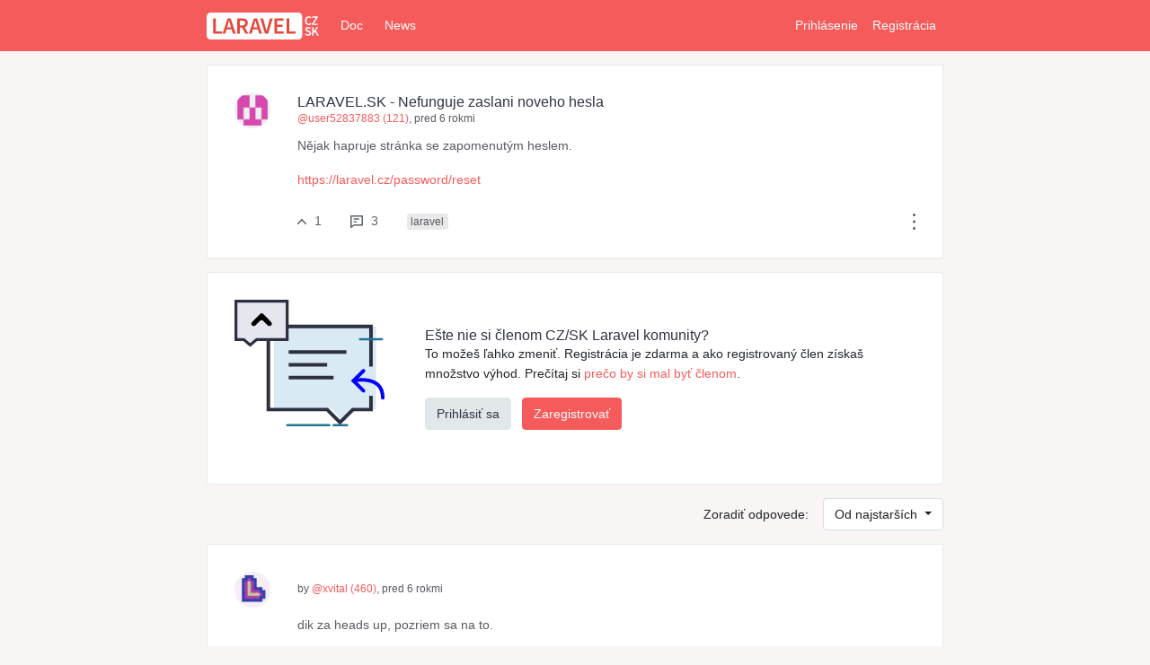

--- FILE ---
content_type: text/html; charset=UTF-8
request_url: https://laravel.cz/thread/laravelsk-nefunguje-zaslani-noveho-hesla
body_size: 5245
content:
<!DOCTYPE html>
<html lang="sk">
    <head>
        <title>
            LARAVEL.SK - Nefunguje zaslani noveho hesla 
                            | Laravel [CZ/SK]
                    </title>

        <meta charset="utf-8">
        <meta http-equiv="X-UA-Compatible" content="IE=edge">
        <meta name="viewport" content="width=device-width, initial-scale=1">
        <meta name="csrf-token" content="IhkrjaaCyLwNF3oK1mr2ZS43PdfYBpKDUisomFkf">

        <meta name="description" content="Nějak hapruje stránka se zapomenutým heslem.
https://laravel.cz/password/reset">

        <!-- Meta stack -->
                <!-- OpenGraph -->
        
	<meta name="author" content="user52837883" />
	<meta property="og:url"   content="https://laravel.cz/thread/laravelsk-nefunguje-zaslani-noveho-hesla" />
	<meta property="og:type"  content="website" />
	<meta property="og:site_name" content="Laravel" />
	<meta property="og:title" content="LARAVEL.SK - Nefunguje zaslani noveho hesla" />
	<meta property="og:image" content="" />
	<meta property="og:description" content="Nějak hapruje stránka se zapomenutým heslem.
https://laravel.cz/password/reset" />

        <!-- GTM -->
        <!-- Google Tag Manager -->
<script>(function(w,d,s,l,i){w[l]=w[l]||[];w[l].push({'gtm.start':
new Date().getTime(),event:'gtm.js'});var f=d.getElementsByTagName(s)[0],
j=d.createElement(s),dl=l!='dataLayer'?'&l='+l:'';j.async=true;j.src=
'https://www.googletagmanager.com/gtm.js?id='+i+dl;f.parentNode.insertBefore(j,f);
})(window,document,'script','dataLayer','GTM-TKHRS3Q');</script>
<!-- End Google Tag Manager -->        <!-- Scripts -->
        	<script async src="https://platform.twitter.com/widgets.js" charset="utf-8"></script>
        <!-- Styles -->
        <link href="https://laravel.cz/css/app.css" rel="stylesheet">
    </head>

    <body>
        <!-- Google Tag Manager (noscript) -->
<noscript><iframe src="https://www.googletagmanager.com/ns.html?id=GTM-TKHRS3Q"
height="0" width="0" style="display:none;visibility:hidden"></iframe></noscript>
<!-- End Google Tag Manager (noscript) -->        

        	<nav class="navbar navbar-light laravel-navbar navbar-expand-lg">
    <div class="container">
        
        <a class="navbar-brand" href="https://laravel.cz">
            <img alt="Laravel CZ/SK" src="/img/logo.svg" height="30">
        </a>

        <button class="navbar-toggler" type="button" data-toggle="collapse" data-target="#theNavbarToggle" aria-controls="navbarSupportedContent" aria-expanded="false" aria-label="Zbaliť navigáciu">
            <span class="navbar-toggler-icon"></span>
        </button>

        <div class="collapse navbar-collapse" id="theNavbarToggle">
            <ul class="navbar-nav">
                <li class="nav-item mr-2">
                    <a href="https://laravel.com" class="nav-link">Doc</a>
                </li>
                <li class="nav-item mr-2">
                    <a href="https://laravel-news.com" class="nav-link">News</a>
                </li>
            </ul>

            <ul class="navbar-nav justify-content-end ml-auto">
                            
                                    <li class="nav-item">
                        <a class="nav-link" href="https://laravel.cz/login">Prihlásenie</a>
                    </li> 
                    <li>
                        <a class="nav-link" href="https://laravel.cz/register">Registrácia</a>
                    </li>
                            </ul>
        </div>

    </div>
</nav>
        
        <div class="container content">
            
            <div class="row" id="">
                    	<div class="forum-main">
		
	<div class="d-flex flex-grow-1 post">
		<div class="" style="padding-right: 30px">
			<img src="https://laravel.cz/storage/iDx0X5nLHneuQUbs3lejKWEfA0CqNhNny1mWzZTq" class="rounded-circle avatar" alt="user52837883" title="user52837883">
		</div>

		<div class="width-100">
			<div class="d-flex align-items-center" style="height: 40px">
				<div>
					<h2 class="post-subject"><a href="https://laravel.cz/thread/laravelsk-nefunguje-zaslani-noveho-hesla">LARAVEL.SK - Nefunguje zaslani noveho hesla</a></h2>
					<div class="origin">
						<span><a href="https://laravel.cz/@user52837883" class="author">@user52837883 (121)</a>, pred 6 rokmi</span>
					</div>
				</div>
			</div>

			<div class="body"><p>Nějak hapruje stránka se zapomenutým heslem.</p>
<p><a href="https://laravel.cz/password/reset">https://laravel.cz/password/reset</a></p></div>

			<div class="post-options-wrapper d-flex justify-content-between align-items-center">
				<div class="d-flex align-items-center">
					<ul class="nav post-options">
						<li class="nav-item">
															<a class="nav-link" href="https://laravel.cz/thread/laravelsk-nefunguje-zaslani-noveho-hesla/upvote"
    onclick="event.preventDefault();
    document.getElementById('upvote-thread-form').submit();">
    <svg class="icon-inline" xmlns="http://www.w3.org/2000/svg" width="10" height="6.604"><path d="M9.246 6.604a.753.753 0 0 1-.58-.272L5 1.934 1.335 6.332a.755.755 0 1 1-1.16-.966L4.42.272a.755.755 0 0 1 1.16 0l4.245 5.094a.755.755 0 0 1-.58 1.238z" fill="#5b6166"/></svg> 1</a>

<form id="upvote-thread-form" action="https://laravel.cz/thread/laravelsk-nefunguje-zaslani-noveho-hesla/upvote" method="POST" style="display: none;">
    <input type="hidden" name="_token" value="IhkrjaaCyLwNF3oK1mr2ZS43PdfYBpKDUisomFkf">    </form>		                   							</li>
						<li class="nav-item">
							<a class="nav-link" href="https://laravel.cz/thread/laravelsk-nefunguje-zaslani-noveho-hesla#thread-replies">
																	<svg class="icon-inline" xmlns="http://www.w3.org/2000/svg" width="14" height="14"><path d="M.7 14a.7.7 0 0 1-.7-.7V.7A.7.7 0 0 1 .7 0h12.6a.7.7 0 0 1 .7.7v10.08a.7.7 0 0 1-.7.7H4.426l-3.317 2.388A.7.7 0 0 1 .7 14zm.7-12.6v10.533l2.391-1.721a.7.7 0 0 1 .409-.132h8.4V1.4H1.4z" fill="#5b6166"/><path d="M9.24 4.76H4.2a.7.7 0 1 1 0-1.4h5.04a.7.7 0 1 1 0 1.4zM6.72 7.84H4.2a.7.7 0 1 1 0-1.4h2.52a.7.7 0 1 1 0 1.4z" fill="#5b6166"/></svg>																3
							</a>
						</li>
					</ul>
					<!-- Categories -->
					<span>
				<a href="https://laravel.cz/categories/laravel" class="badge badge-category cat-18">laravel</a>
	</span>					<!-- /Categories -->
				</div>

				
				<div class="d-flex align-items-center">
					<ul class="nav post-options">
						<li class="nav-item">
							<div class="dropdown show">
								<a href="#" role="button" id="dropdownMenuLink" data-toggle="dropdown" aria-haspopup="true" aria-expanded="false">						
									<svg class="" xmlns="http://www.w3.org/2000/svg" width="3" height="18"><circle cx="1.5" cy="1.5" r="1.5" fill="#5f5f5f"/><circle cx="1.5" cy="9" r="1.5" fill="#5f5f5f"/><circle cx="1.5" cy="16.5" r="1.5" fill="#5f5f5f"/></svg>								</a>
								<div class="dropdown-menu" aria-labelledby="dropdownMenuLink">
																		<a class="dropdown-item" href="#" data-toggle="modal" data-target="#exampleModalCenter">Zdieľať</a>
								</div>
							</div>
						</li>
					</ul>
				</div><!-- Align items center -->

			</div><!-- post-options-wrapper -->
					</div>
	</div>
	

	

			<div class="card post">
	<div class="row">
		
		<div class="col-sm-3 illustration" style="">
			<svg class="" xmlns="http://www.w3.org/2000/svg" xmlns:xlink="http://www.w3.org/1999/xlink" viewBox="0 0 97.563 82.5" version="1.2"><defs><filter id="a" filterUnits="objectBoundingBox" x="0" y="0" width="1" height="1"><feColorMatrix in="SourceGraphic" values="0 0 0 0 1 0 0 0 0 1 0 0 0 0 1 0 0 0 1 0"/></filter><mask id="d"><path fill-opacity=".15" d="M0 0h210.5v178H0z" filter="url(#a)"/></mask><clipPath id="b"><path d="M0 0h144v135H0z"/></clipPath><g id="c" clip-path="url(#b)"><path d="M0 0h144v117h-27l-18 18-18-18H0V9" fill="#0070ba"/></g><clipPath id="e"><path d="M96 29h114.5v149H96zm0 0"/></clipPath><clipPath id="f"><path d="M96 42h114.5v136H96zm0 0"/></clipPath></defs><g transform="scale(.46348)"><use xlink:href="#c" transform="translate(55 37)" mask="url(#d)" width="100%" height="100%"/><path d="M191.5 135v19.5H166l-18 18-18-18H47.5V45M49 37.5h142.5V94M76 73.5h81M76 91.5h54M76 109.5h63" fill="none" stroke="#2e3042" stroke-width="5" stroke-miterlimit="10"/><g clip-path="url(#e)"><path d="M181 100l-14 14 14 14" fill="none" stroke="#00f" stroke-width="5" stroke-linecap="round" stroke-miterlimit="10"/></g><g clip-path="url(#f)"><path d="M167 114s41-9.5 41 24" fill="none" stroke="#00f" stroke-width="5" stroke-linecap="round" stroke-miterlimit="10"/></g><path d="M139 176.5h19M74 176.5h59M176 55.5h31" fill="none" stroke="#1e738f" stroke-width="3" stroke-linecap="round" stroke-miterlimit="10"/><path d="M2 2v54h11l9 7.75L31 56h43V2zm0 0" fill="#e6e6ee" stroke="#2e3042" stroke-width="4" stroke-miterlimit="10"/><path d="M46.516 35.871c1.363 1.363 3.554 1.457 4.87.211 1.317-1.25 1.294-3.402-.05-4.781l-10.8-11.086a3.406 3.406 0 0 0-4.895.004l-11.008 11.32c-1.344 1.383-1.32 3.48.05 4.66 1.372 1.184 3.61 1.035 4.973-.328l5.95-5.95a3.52 3.52 0 0 1 4.96 0zm0 0"/></g></svg>		</div>

		<div class="col join">
			<h2 class="post-subject">Ešte nie si členom CZ/SK Laravel komunity?</h2>
			<p>To možeš ľahko zmeniť. Registrácia je zdarma a ako registrovaný člen získaš množstvo výhod. Prečítaj si <a href="#">prečo by si mal byť členom</a>.</p>
			<a class="btn btn-secondary" href="https://laravel.cz/login">Prihlásiť sa</a>
			<a class="btn btn-primary ml-2" href="https://laravel.cz/register">Zaregistrovať</a>
		</div>
		
	</div>
</div>	
			<div class="row">
			<div class="col d-flex justify-content-end align-items-center sort-replies-bar">
				<span class="mr-3">Zoradiť odpovede:</span>
				<div class="dropdown">
				  	<button type="button" class="btn btn-options dropdown-toggle" data-toggle="dropdown" aria-haspopup="true" aria-expanded="false">
				    	Od najstarších
					</button>

					<div class="dropdown-menu dropdown-menu-right" aria-labelledby="dropdownOrder">
						<a class="dropdown-item" href="https://laravel.cz/thread/laravelsk-nefunguje-zaslani-noveho-hesla?chronological=1" rel="nofollow">Od najstarších</a>
				    	<a class="dropdown-item" href="https://laravel.cz/thread/laravelsk-nefunguje-zaslani-noveho-hesla?latest=1" rel="nofollow">Od najnovších</a>
					</div>
				</div>
			</div>
		</div>

		<div id="thread-replies" class="replies">
							<div class="d-flex flex-grow-1 post ">	
					<div class="" style="padding-right: 30px">
						<img src="https://laravel.cz/storage/DxaCdCkjTM93iYZ8CA1n80FpGND9XONuylr9vRmi" class="rounded-circle avatar" alt="xvital" title="xvital">
					</div>

					<div class="" style="width: 100%">
						<div class="origin d-flex align-items-center" style="height: 40px">
							<span>by <a href="https://laravel.cz/@xvital" class="author">@xvital (460)</a>, pred 6 rokmi</span>
						</div>

						<div class="excerpt"><p>dik za heads up, pozriem sa na to.</p></div>
					
						<div class="post-options-wrapper d-flex justify-content-between align-items-center">

							<div class="d-flex align-items-center">
								<ul class="nav post-options">
									<li class="nav-item">
																					<a class="nav-link" href="https://laravel.cz/reply/10/upvote"
    onclick="event.preventDefault();
    document.getElementById('upvote-reply-form10').submit();">
    <svg class="icon-inline" xmlns="http://www.w3.org/2000/svg" width="10" height="6.604"><path d="M9.246 6.604a.753.753 0 0 1-.58-.272L5 1.934 1.335 6.332a.755.755 0 1 1-1.16-.966L4.42.272a.755.755 0 0 1 1.16 0l4.245 5.094a.755.755 0 0 1-.58 1.238z" fill="#5b6166"/></svg> 0</a>

<form id="upvote-reply-form10" action="https://laravel.cz/reply/10/upvote" method="POST" style="display: none;">
    <input type="hidden" name="_token" value="IhkrjaaCyLwNF3oK1mr2ZS43PdfYBpKDUisomFkf">    </form>					                   										</li>
								</ul>
							</div>

							<div class="d-flex align-items-center">
								<ul class="nav post-options">
									<li class="nav-item">
										<div class="dropdown show">
											<a href="#" role="button" id="dropdownMenuLink" data-toggle="dropdown" aria-haspopup="true" aria-expanded="false">						
												<svg class="" xmlns="http://www.w3.org/2000/svg" width="3" height="18"><circle cx="1.5" cy="1.5" r="1.5" fill="#5f5f5f"/><circle cx="1.5" cy="9" r="1.5" fill="#5f5f5f"/><circle cx="1.5" cy="16.5" r="1.5" fill="#5f5f5f"/></svg>											</a>
											<div class="dropdown-menu" aria-labelledby="dropdownMenuLink">
																								<a class="dropdown-item" href="#" data-toggle="modal" data-target="#exampleModalCenter">Zdieľať</a>
											</div>
										</div>
									</li>
								</ul>
							</div><!-- Align items center -->
						</div><!-- post-options-wrapper -->
					</div>
				</div>
							<div class="d-flex flex-grow-1 post ">	
					<div class="" style="padding-right: 30px">
						<img src="https://laravel.cz/storage/DxaCdCkjTM93iYZ8CA1n80FpGND9XONuylr9vRmi" class="rounded-circle avatar" alt="xvital" title="xvital">
					</div>

					<div class="" style="width: 100%">
						<div class="origin d-flex align-items-center" style="height: 40px">
							<span>by <a href="https://laravel.cz/@xvital" class="author">@xvital (460)</a>, pred 6 rokmi</span>
						</div>

						<div class="excerpt"><p>Opravil som to - obnovenie hesla by teraz malo fungovat v poriadku.</p>
<p>Skus a daj prosim vediet ci vsetko ok.</p>
<p>Dakujem</p></div>
					
						<div class="post-options-wrapper d-flex justify-content-between align-items-center">

							<div class="d-flex align-items-center">
								<ul class="nav post-options">
									<li class="nav-item">
																					<a class="nav-link" href="https://laravel.cz/reply/11/upvote"
    onclick="event.preventDefault();
    document.getElementById('upvote-reply-form11').submit();">
    <svg class="icon-inline" xmlns="http://www.w3.org/2000/svg" width="10" height="6.604"><path d="M9.246 6.604a.753.753 0 0 1-.58-.272L5 1.934 1.335 6.332a.755.755 0 1 1-1.16-.966L4.42.272a.755.755 0 0 1 1.16 0l4.245 5.094a.755.755 0 0 1-.58 1.238z" fill="#5b6166"/></svg> 0</a>

<form id="upvote-reply-form11" action="https://laravel.cz/reply/11/upvote" method="POST" style="display: none;">
    <input type="hidden" name="_token" value="IhkrjaaCyLwNF3oK1mr2ZS43PdfYBpKDUisomFkf">    </form>					                   										</li>
								</ul>
							</div>

							<div class="d-flex align-items-center">
								<ul class="nav post-options">
									<li class="nav-item">
										<div class="dropdown show">
											<a href="#" role="button" id="dropdownMenuLink" data-toggle="dropdown" aria-haspopup="true" aria-expanded="false">						
												<svg class="" xmlns="http://www.w3.org/2000/svg" width="3" height="18"><circle cx="1.5" cy="1.5" r="1.5" fill="#5f5f5f"/><circle cx="1.5" cy="9" r="1.5" fill="#5f5f5f"/><circle cx="1.5" cy="16.5" r="1.5" fill="#5f5f5f"/></svg>											</a>
											<div class="dropdown-menu" aria-labelledby="dropdownMenuLink">
																								<a class="dropdown-item" href="#" data-toggle="modal" data-target="#exampleModalCenter">Zdieľať</a>
											</div>
										</div>
									</li>
								</ul>
							</div><!-- Align items center -->
						</div><!-- post-options-wrapper -->
					</div>
				</div>
							<div class="d-flex flex-grow-1 post ">	
					<div class="" style="padding-right: 30px">
						<img src="https://laravel.cz/storage/avatars/643RQ2jubVHxYGg00MeGebnDjTkMgfmnZLDO4n0t.svg" class="rounded-circle avatar" alt="xgoner" title="xgoner">
					</div>

					<div class="" style="width: 100%">
						<div class="origin d-flex align-items-center" style="height: 40px">
							<span>by <a href="https://laravel.cz/@xgoner" class="author">@xgoner (127)</a>, pred 6 rokmi</span>
						</div>

						<div class="excerpt"><p>Vše funkční.</p></div>
					
						<div class="post-options-wrapper d-flex justify-content-between align-items-center">

							<div class="d-flex align-items-center">
								<ul class="nav post-options">
									<li class="nav-item">
																					<a class="nav-link" href="https://laravel.cz/reply/12/upvote"
    onclick="event.preventDefault();
    document.getElementById('upvote-reply-form12').submit();">
    <svg class="icon-inline" xmlns="http://www.w3.org/2000/svg" width="10" height="6.604"><path d="M9.246 6.604a.753.753 0 0 1-.58-.272L5 1.934 1.335 6.332a.755.755 0 1 1-1.16-.966L4.42.272a.755.755 0 0 1 1.16 0l4.245 5.094a.755.755 0 0 1-.58 1.238z" fill="#5b6166"/></svg> 1</a>

<form id="upvote-reply-form12" action="https://laravel.cz/reply/12/upvote" method="POST" style="display: none;">
    <input type="hidden" name="_token" value="IhkrjaaCyLwNF3oK1mr2ZS43PdfYBpKDUisomFkf">    </form>					                   										</li>
								</ul>
							</div>

							<div class="d-flex align-items-center">
								<ul class="nav post-options">
									<li class="nav-item">
										<div class="dropdown show">
											<a href="#" role="button" id="dropdownMenuLink" data-toggle="dropdown" aria-haspopup="true" aria-expanded="false">						
												<svg class="" xmlns="http://www.w3.org/2000/svg" width="3" height="18"><circle cx="1.5" cy="1.5" r="1.5" fill="#5f5f5f"/><circle cx="1.5" cy="9" r="1.5" fill="#5f5f5f"/><circle cx="1.5" cy="16.5" r="1.5" fill="#5f5f5f"/></svg>											</a>
											<div class="dropdown-menu" aria-labelledby="dropdownMenuLink">
																								<a class="dropdown-item" href="#" data-toggle="modal" data-target="#exampleModalCenter">Zdieľať</a>
											</div>
										</div>
									</li>
								</ul>
							</div><!-- Align items center -->
						</div><!-- post-options-wrapper -->
					</div>
				</div>
			
		</div>
	
	

	
	<!-- Modal -->
	<div class="modal fade" id="exampleModalCenter" tabindex="-1" role="dialog" aria-labelledby="exampleModalCenterTitle" aria-hidden="true">
		<div class="modal-dialog modal-dialog-centered" role="document">
			<div class="modal-content">
				<div class="modal-header">
					<h5 class="modal-title" id="exampleModalCenterTitle">Zdieľať príspevok</h5>
					<button type="button" class="close" data-dismiss="modal" aria-label="Close">
						<span aria-hidden="true">&times;</span>
					</button>
				</div>
				
				<div class="modal-body">
					<label for="thread-link">Odkaz</label>
					<input id="thread-link" type="text" class="form-control" value="https://laravel.cz/thread/laravelsk-nefunguje-zaslani-noveho-hesla">
				</div>
				
				<div class="modal-footer">
					<button id="btn-copy-clipboard" data-clipboard-target="#thread-link" type="button" class="btn btn-primary">Kopírovať odkaz</button>
					<button type="button" class="btn btn-secondary" data-dismiss="modal">Zavrieť</button>
				</div>
			</div>
		</div>
	</div>
	<!-- / Modal -->

	</div>


            </div>
        </div>

        	<footer class="main-footer">
    <div class="container">
    	<div class="row">
	    	<div class="col-md-3 col-xs-6">
	    		<h3 class="footer-head">Laravel CZ/SK</h3>
	    		<ul class="footer-links">
		    		<li><a href="https://laravel.cz/o-projekte">O projekte</a></li>
		    		<li><a href="https://laravel.cz/sukromie">Ochrana súkromia</a></li>
		    		<li><a href="#">Newsletter</a></li>
		    	</ul>
	    	</div>

	    	<div class="col-md-3 col-xs-6">
	    		<h3 class="footer-head">Komunita</h3>
	    		<ul class="footer-links">
	    			<li><a href="https://laravel.cz/komunita">O komunite</a></li>
	    			<li><a href="https://laravel.cz/pravidla">Pravidlá diskusie</a></li>
	    			<li><a href="https://laravel.cz/register">Chcem sa pridať</a></li>
		    	</ul>
	    	</div>

	    	<div class="col-md-6 col-xs-12">
			    <p>Codebase bude čoskoro dostupný na GitHub.com.</p>
			    
			    <p>2018 <a href="https://laravel.cz">Laravel.cz</a></p>
			</div>
		</div>
    </div>
</footer>
        
        <script src="https://laravel.cz/js/app.js"></script>

    </body>
</html>

--- FILE ---
content_type: text/plain
request_url: https://www.google-analytics.com/j/collect?v=1&_v=j102&a=2004389417&t=pageview&_s=1&dl=https%3A%2F%2Flaravel.cz%2Fthread%2Flaravelsk-nefunguje-zaslani-noveho-hesla&ul=en-us%40posix&dt=LARAVEL.SK%20-%20Nefunguje%20zaslani%20noveho%20hesla%20%7C%20Laravel%20%5BCZ%2FSK%5D&sr=1280x720&vp=1280x720&_u=YEBAAEABAAAAACAAI~&jid=396782582&gjid=1245187925&cid=2090715927.1768740399&tid=UA-132163136-1&_gid=522350124.1768740399&_r=1&_slc=1&gtm=45He61f0h2n81TKHRS3Qza200&gcd=13l3l3l3l1l1&dma=0&tag_exp=103116026~103200004~104527907~104528500~104684208~104684211~105391252~115495939~115938465~115938468~115985660~117041588&z=560237688
body_size: -449
content:
2,cG-9SHEXGRV70

--- FILE ---
content_type: image/svg+xml
request_url: https://laravel.cz/storage/avatars/643RQ2jubVHxYGg00MeGebnDjTkMgfmnZLDO4n0t.svg
body_size: 538
content:
<svg xmlns="http://www.w3.org/2000/svg" width="397.268" height="4.416in" shape-rendering="geometricPrecision" text-rendering="geometricPrecision" image-rendering="optimizeQuality" fill-rule="evenodd" clip-rule="evenodd" viewBox="0 0 1082 1155">
    <path fill="#f6eff7" d="M0 0h1082v1155H0z"/>
    <path fill="#5b9990" d="M399 319h89v355h267v-88H577V319h-89v-89h-89v89h-88v533h444v-89h88v-89h-88v89H399V408z"/>
    <path fill="#ccc38e" d="M666 763h89v-89H488V319h-89v444h178z"/>
    <path fill="#a239b2" d="M932 763V586h-89v-89H666V230h-89v-88H311v88h-89v711h89V319h88v-89h89v89h89v267h178v88h88v89h-88v178h88v-89h89v-89zM311 941h444v-89H311v89z"/>
</svg>



--- FILE ---
content_type: image/svg+xml
request_url: https://laravel.cz/img/logo.svg
body_size: 3203
content:
<?xml version="1.0" encoding="utf-8"?>
<!-- Generator: Adobe Illustrator 22.0.1, SVG Export Plug-In . SVG Version: 6.00 Build 0)  -->
<svg version="1.1" id="Layer_1" xmlns="http://www.w3.org/2000/svg" xmlns:xlink="http://www.w3.org/1999/xlink" x="0px" y="0px"
	 viewBox="0 0 155.1 37.2" style="enable-background:new 0 0 155.1 37.2;" xml:space="preserve">
<style type="text/css">
	.st0{fill:#FFFFFF;}
	.st1{fill:#FFFFFF;}
	.st2{fill:#C71539;}
	.st3{fill:#FFFFFF;stroke:#000000;stroke-miterlimit:10;}
	.st4{fill:none;stroke:#D3519D;stroke-width:11.3386;stroke-miterlimit:10;}
	.st5{fill:none;}
	.st6{fill:#D3519D;}
	.st7{fill:#931050;}
	.st8{fill:none;stroke:#931050;stroke-width:8.5039;stroke-miterlimit:10;}
	.st9{fill:#2E2E2F;stroke:#2E2E2F;stroke-width:0.2551;stroke-miterlimit:10;}
	.st10{fill:#E61C42;}
	.st11{fill:#6D000F;}
	.st12{fill:#E7483C;}
	.st13{fill:#A62626;}
	.st14{fill:#CE3936;}
	.st15{fill:#EF4844;}
	.st16{fill:#515151;}
	.st17{fill:#2B2B2B;}
	.st18{fill:none;stroke:#FFFFFF;stroke-width:11.3386;stroke-miterlimit:10;}
	.st19{fill:none;stroke:#950425;stroke-width:11.3386;stroke-miterlimit:10;}
	.st20{fill:none;stroke:#C71539;stroke-miterlimit:10;}
	.st21{fill:#FFFFFF; //CFD1D2
	}
	.st22{fill:#CFD1D2;stroke:#CFD1D2;stroke-miterlimit:10;}
</style>
<g>
	<g>
		<path class="st0" d="M5.7,0h120.7c3.1,0,5.7,2.5,5.7,5.7v25.8c0,3.1-2.5,5.7-5.7,5.7H5.7c-3.1,0-5.7-2.5-5.7-5.7V5.7
			C0,2.5,2.5,0,5.7,0z"/>
	</g>
	<g>
		<path class="st21" d="M135.8,11.2c0-3.9,2.4-6.1,5.4-6.1c1.5,0,2.7,0.7,3.4,1.5l-1.1,1.3c-0.6-0.6-1.3-1-2.2-1
			c-1.9,0-3.3,1.6-3.3,4.3c0,2.7,1.3,4.3,3.2,4.3c1,0,1.9-0.5,2.5-1.2l1.1,1.3c-1,1.1-2.2,1.7-3.7,1.7
			C138.2,17.3,135.8,15.1,135.8,11.2z"/>
		<path class="st21" d="M145.5,15.8l5.7-8.8h-5.2V5.3h7.7v1.3l-5.7,8.8h5.7V17h-8.3V15.8z"/>
	</g>
	<g>
		<path class="st21" d="M135.8,30.3l1.2-1.4c0.8,0.8,2,1.3,3.1,1.3c1.3,0,2.1-0.6,2.1-1.5c0-1-0.8-1.3-1.8-1.7l-1.6-0.7
			c-1.2-0.5-2.4-1.4-2.4-3.1c0-1.9,1.7-3.3,4-3.3c1.4,0,2.7,0.6,3.6,1.5l-1.1,1.3c-0.7-0.6-1.5-1-2.6-1c-1.1,0-1.8,0.5-1.8,1.4
			c0,0.9,0.9,1.3,1.9,1.7l1.6,0.7c1.4,0.6,2.4,1.5,2.4,3.2c0,1.9-1.6,3.5-4.2,3.5C138.4,32,136.9,31.4,135.8,30.3z"/>
		<path class="st21" d="M145.8,20h2.1v5.4h0.1l4.2-5.4h2.3l-3.6,4.6l4.2,7.2h-2.3l-3.2-5.5l-1.7,2.1v3.4h-2.1V20z"/>
	</g>
	<g>
		<g>
			<path class="st12" d="M9.1,8.1h3.7v17.8h8.7v3.1H9.1V8.1z"/>
		</g>
		<g>
			<path class="st12" d="M28.9,8.1h4.4l6.8,20.9h-3.9l-3.2-11.1c-0.7-2.2-1.3-4.6-1.9-6.9h-0.1c-0.6,2.3-1.2,4.7-1.9,6.9l-3.2,11.1
				h-3.8L28.9,8.1z M26.1,20.5h9.9v2.9h-9.9V20.5z"/>
		</g>
		<g>
			<path class="st12" d="M42.1,8.1h7.1c4.4,0,7.7,1.5,7.7,6.2c0,4.5-3.4,6.5-7.7,6.5h-3.3v8.2h-3.7V8.1z M48.8,17.9
				c2.9,0,4.4-1.2,4.4-3.6c0-2.4-1.6-3.2-4.4-3.2h-3v6.8H48.8z M48.5,19.9l2.7-2.2l6.5,11.4h-4.2L48.5,19.9z"/>
		</g>
		<g>
			<path class="st12" d="M65.3,8.1h4.4l6.8,20.9h-3.9l-3.2-11.1c-0.7-2.2-1.3-4.6-1.9-6.9h-0.1c-0.6,2.3-1.2,4.7-1.9,6.9l-3.2,11.1
				h-3.8L65.3,8.1z M62.5,20.5h9.9v2.9h-9.9V20.5z"/>
		</g>
		<g>
			<path class="st12" d="M74.1,8.1H78l2.9,10.5c0.7,2.4,1.1,4.4,1.8,6.8h0.1c0.7-2.4,1.2-4.4,1.8-6.8l2.9-10.5h3.8L85,29.1h-4.4
				L74.1,8.1z"/>
		</g>
		<g>
			<path class="st12" d="M93.7,8.1h12.6v3.1h-8.9v5.4h7.5v3.1h-7.5v6.2h9.2v3.1H93.7V8.1z"/>
		</g>
		<g>
			<path class="st12" d="M110.5,8.1h3.7v17.8h8.7v3.1h-12.4V8.1z"/>
		</g>
	</g>
</g>
</svg>
